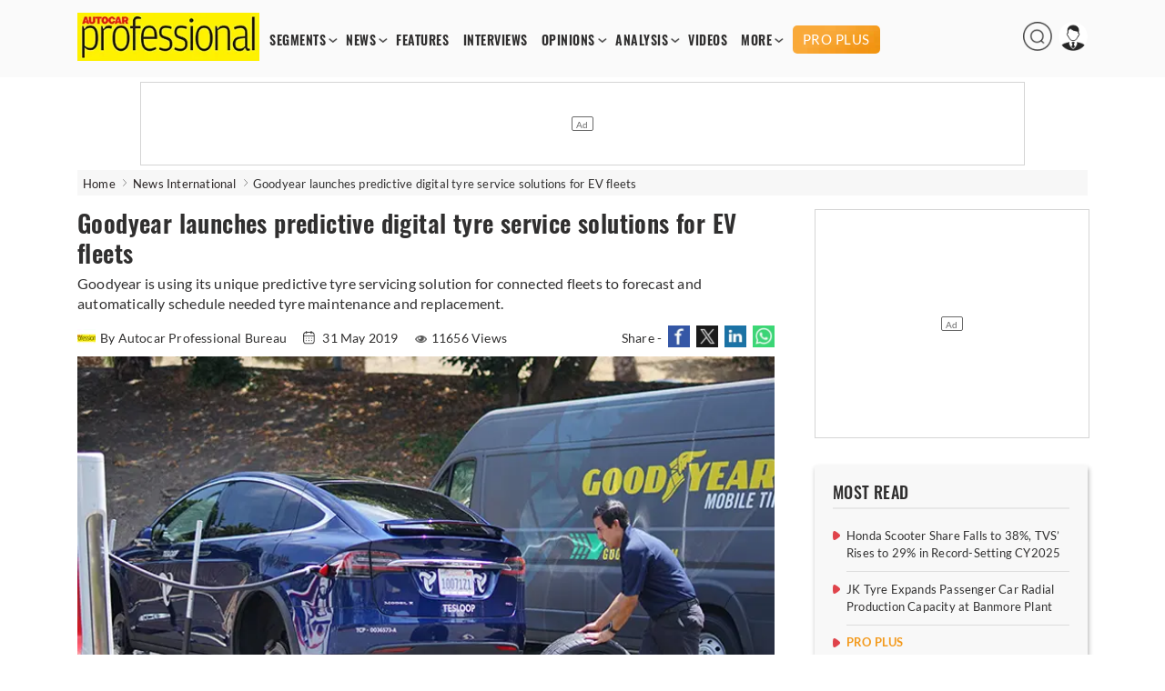

--- FILE ---
content_type: text/html; charset=utf-8
request_url: https://www.google.com/recaptcha/api2/aframe
body_size: 247
content:
<!DOCTYPE HTML><html><head><meta http-equiv="content-type" content="text/html; charset=UTF-8"></head><body><script nonce="amCYV50zMf8L8gJyLEu3XA">/** Anti-fraud and anti-abuse applications only. See google.com/recaptcha */ try{var clients={'sodar':'https://pagead2.googlesyndication.com/pagead/sodar?'};window.addEventListener("message",function(a){try{if(a.source===window.parent){var b=JSON.parse(a.data);var c=clients[b['id']];if(c){var d=document.createElement('img');d.src=c+b['params']+'&rc='+(localStorage.getItem("rc::a")?sessionStorage.getItem("rc::b"):"");window.document.body.appendChild(d);sessionStorage.setItem("rc::e",parseInt(sessionStorage.getItem("rc::e")||0)+1);localStorage.setItem("rc::h",'1769010010191');}}}catch(b){}});window.parent.postMessage("_grecaptcha_ready", "*");}catch(b){}</script></body></html>